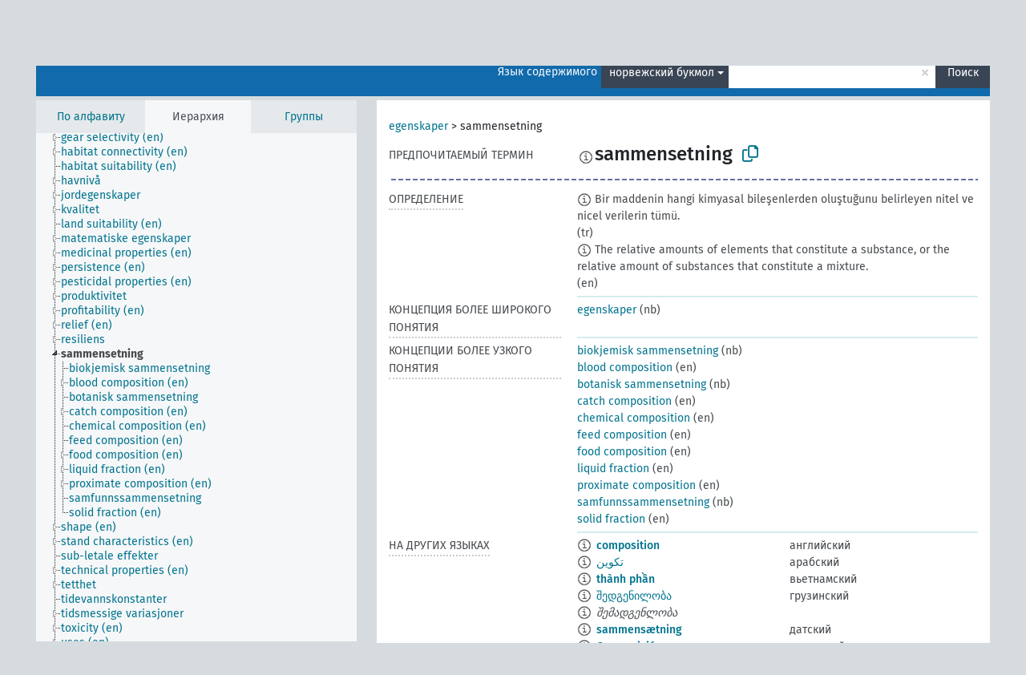

--- FILE ---
content_type: text/html; charset=UTF-8
request_url: https://agrovoc.fao.org/browse/agrovoc/ru/page/?clang=nb&uri=c_331025
body_size: 12823
content:
<!DOCTYPE html>
<html dir="ltr" lang="ru" prefix="og: https://ogp.me/ns#">
<head>
<base href="https://agrovoc.fao.org/browse/">
<link rel="shortcut icon" href="favicon.ico">
<meta http-equiv="X-UA-Compatible" content="IE=Edge">
<meta http-equiv="Content-Type" content="text/html; charset=UTF-8">
<meta name="viewport" content="width=device-width, initial-scale=1.0">
<meta name="format-detection" content="telephone=no">
<meta name="generator" content="Skosmos 2.18">
<meta name="title" content="sammensetning - Agrovoc - AGROVOC">
<meta property="og:title" content="sammensetning - Agrovoc - AGROVOC">
<meta name="description" content="Concept sammensetning in vocabulary ">
<meta property="og:description" content="Concept sammensetning in vocabulary ">
<link rel="canonical" href="https://agrovoc.fao.org/browse/agrovoc/ru/page/c_331025?clang=nb">
<meta property="og:url" content="https://agrovoc.fao.org/browse/agrovoc/ru/page/c_331025?clang=nb">
<meta property="og:type" content="website">
<meta property="og:site_name" content="AGROVOC">
<link href="vendor/twbs/bootstrap/dist/css/bootstrap.min.css" media="screen, print" rel="stylesheet" type="text/css">
<link href="vendor/vakata/jstree/dist/themes/default/style.min.css" media="screen, print" rel="stylesheet" type="text/css">
<link href="vendor/davidstutz/bootstrap-multiselect/dist/css/bootstrap-multiselect.min.css" media="screen, print" rel="stylesheet" type="text/css">
<link href="resource/css/fira.css" media="screen, print" rel="stylesheet" type="text/css">
<link href="resource/fontawesome/css/fontawesome.css" media="screen, print" rel="stylesheet" type="text/css">
<link href="resource/fontawesome/css/regular.css" media="screen, print" rel="stylesheet" type="text/css">
<link href="resource/fontawesome/css/solid.css" media="screen, print" rel="stylesheet" type="text/css">
<link href="resource/css/styles.css" media="screen, print" rel="stylesheet" type="text/css">
<link href="resource/css/fao.css" media="screen, print" rel="stylesheet" type="text/css">

<title>sammensetning - Agrovoc - AGROVOC</title>
</head>
<body class="vocab-agrovoc">
  <noscript>
    <strong>We're sorry but Skosmos doesn't work properly without JavaScript enabled. Please enable it to continue.</strong>
  </noscript>
  <a id="skiptocontent" href="agrovoc/ru/page/?clang=nb&amp;uri=c_331025#maincontent">Перейти к основному содержанию</a>
  <div class="topbar-container topbar-white">
    <div class="topbar topbar-white">
      <div id="topbar-service-helper">
<a  class="service-ru" href="ru/?clang=nb"><h1 id="service-name">Skosmos</h1></a>
</div>
<div id="topbar-language-navigation">
<div id="language" class="dropdown"><span class="navigation-font">|</span>
  <span class="navigation-font">Язык интерфейса:</span>
  <button type="button" class="btn btn-default dropdown-toggle navigation-font" data-bs-toggle="dropdown">русский<span class="caret"></span></button>
  <ul class="dropdown-menu dropdown-menu-end">
      <li><a class="dropdown-item" id="language-ar" class="versal" href="agrovoc/ar/page/?clang=nb&amp;uri=c_331025"> العربية</a></li>
        <li><a class="dropdown-item" id="language-en" class="versal" href="agrovoc/en/page/?clang=nb&amp;uri=c_331025"> English</a></li>
        <li><a class="dropdown-item" id="language-es" class="versal" href="agrovoc/es/page/?clang=nb&amp;uri=c_331025"> español</a></li>
        <li><a class="dropdown-item" id="language-fr" class="versal" href="agrovoc/fr/page/?clang=nb&amp;uri=c_331025"> français</a></li>
            <li><a class="dropdown-item" id="language-zh" class="versal" href="agrovoc/zh/page/?clang=nb&amp;uri=c_331025"> 中文</a></li>
      </ul>
</div>
<div id="navigation">
          <a href="http://www.fao.org/agrovoc/" class="navigation-font"> АГРОВОК </a>
     <a href="ru/about?clang=nb" id="navi2" class="navigation-font">
  О проекте  </a>
  <a href="agrovoc/ru/feedback?clang=nb" id="navi3" class="navigation-font">
  Обратная связь  </a>
  <span class="skosmos-tooltip-wrapper skosmos-tooltip t-bottom" id="navi4" tabindex="0" data-title="Наведите указатель мышки на текст с пунктирным подчеркиванием, чтобы увидеть информацию о свойстве. &#xa; &#xa; Для сокращения поиска, пожалуйста, используйте символ * как в *животное или *патент*. В конце поисковых слов, поиск будет сокращён автоматически, даже если символ сокращения не введён вручную: таким образом, кот выдаст те же результаты, что и кот*.">
    <span class="navigation-font">Помощь</span>
  </span>
</div>
</div>

<!-- top-bar ENDS HERE -->

    </div>
  </div>
    <div class="headerbar">
    <div class="header-row"><div class="headerbar-coloured"></div><div class="header-left">
  <h1><a href="agrovoc/ru/?clang=nb"></a></h1>
</div>
<div class="header-float">
      <h2 class="sr-only">Поиск по словарю</h2>
    <div class="search-vocab-text"><p>Язык содержимого</p></div>
    <form class="navbar-form" role="search" name="text-search" action="agrovoc/ru/search">
    <input style="display: none" name="clang" value="nb" id="lang-input">
    <div class="input-group">
      <div class="input-group-btn">
        <label class="sr-only" for="lang-dropdown-toggle">Язык содержимого и поиска</label>
        <button type="button" class="btn btn-default dropdown-toggle" data-bs-toggle="dropdown" aria-expanded="false" id="lang-dropdown-toggle">норвежский букмол<span class="caret"></span></button>
        <ul class="dropdown-menu" aria-labelledby="lang-dropdown-toggle">
                            <li><a class="dropdown-item" href="agrovoc/ru/page/c_331025?clang=en" class="lang-button" hreflang="en">английский</a></li>
                    <li><a class="dropdown-item" href="agrovoc/ru/page/c_331025?clang=ar" class="lang-button" hreflang="ar">арабский</a></li>
                    <li><a class="dropdown-item" href="agrovoc/ru/page/c_331025?clang=be" class="lang-button" hreflang="be">белорусский</a></li>
                    <li><a class="dropdown-item" href="agrovoc/ru/page/c_331025?clang=my" class="lang-button" hreflang="my">бирманский</a></li>
                    <li><a class="dropdown-item" href="agrovoc/ru/page/c_331025?clang=hu" class="lang-button" hreflang="hu">венгерский</a></li>
                    <li><a class="dropdown-item" href="agrovoc/ru/page/c_331025?clang=vi" class="lang-button" hreflang="vi">вьетнамский</a></li>
                    <li><a class="dropdown-item" href="agrovoc/ru/page/c_331025?clang=el" class="lang-button" hreflang="el">греческий</a></li>
                    <li><a class="dropdown-item" href="agrovoc/ru/page/c_331025?clang=ka" class="lang-button" hreflang="ka">грузинский</a></li>
                    <li><a class="dropdown-item" href="agrovoc/ru/page/c_331025?clang=da" class="lang-button" hreflang="da">датский</a></li>
                    <li><a class="dropdown-item" href="agrovoc/ru/page/c_331025?clang=es" class="lang-button" hreflang="es">испанский</a></li>
                    <li><a class="dropdown-item" href="agrovoc/ru/page/c_331025?clang=it" class="lang-button" hreflang="it">итальянский</a></li>
                    <li><a class="dropdown-item" href="agrovoc/ru/page/c_331025?clang=ca" class="lang-button" hreflang="ca">каталанский</a></li>
                    <li><a class="dropdown-item" href="agrovoc/ru/page/c_331025?clang=zh" class="lang-button" hreflang="zh">китайский</a></li>
                    <li><a class="dropdown-item" href="agrovoc/ru/page/c_331025?clang=ko" class="lang-button" hreflang="ko">корейский</a></li>
                    <li><a class="dropdown-item" href="agrovoc/ru/page/c_331025?clang=km" class="lang-button" hreflang="km">кхмерский</a></li>
                    <li><a class="dropdown-item" href="agrovoc/ru/page/c_331025?clang=lo" class="lang-button" hreflang="lo">лаосский</a></li>
                    <li><a class="dropdown-item" href="agrovoc/ru/page/c_331025?clang=la" class="lang-button" hreflang="la">латинский</a></li>
                    <li><a class="dropdown-item" href="agrovoc/ru/page/c_331025?clang=ms" class="lang-button" hreflang="ms">малайский</a></li>
                    <li><a class="dropdown-item" href="agrovoc/ru/page/c_331025?clang=de" class="lang-button" hreflang="de">немецкий</a></li>
                    <li><a class="dropdown-item" href="agrovoc/ru/page/c_331025?clang=nl" class="lang-button" hreflang="nl">нидерландский</a></li>
                    <li><a class="dropdown-item" href="agrovoc/ru/page/c_331025?clang=nb" class="lang-button" hreflang="nb">норвежский букмол</a></li>
                    <li><a class="dropdown-item" href="agrovoc/ru/page/c_331025?clang=nn" class="lang-button" hreflang="nn">нюнорск</a></li>
                    <li><a class="dropdown-item" href="agrovoc/ru/page/c_331025?clang=fa" class="lang-button" hreflang="fa">персидский</a></li>
                    <li><a class="dropdown-item" href="agrovoc/ru/page/c_331025?clang=pl" class="lang-button" hreflang="pl">польский</a></li>
                    <li><a class="dropdown-item" href="agrovoc/ru/page/c_331025?clang=pt" class="lang-button" hreflang="pt">португальский</a></li>
                    <li><a class="dropdown-item" href="agrovoc/ru/page/c_331025?clang=pt-BR" class="lang-button" hreflang="pt-BR">португальский (Бразилия)</a></li>
                    <li><a class="dropdown-item" href="agrovoc/ru/page/c_331025?clang=ro" class="lang-button" hreflang="ro">румынский</a></li>
                    <li><a class="dropdown-item" href="agrovoc/ru/page/c_331025" class="lang-button" hreflang="ru">русский</a></li>
                    <li><a class="dropdown-item" href="agrovoc/ru/page/c_331025?clang=sr" class="lang-button" hreflang="sr">сербский</a></li>
                    <li><a class="dropdown-item" href="agrovoc/ru/page/c_331025?clang=sk" class="lang-button" hreflang="sk">словацкий</a></li>
                    <li><a class="dropdown-item" href="agrovoc/ru/page/c_331025?clang=sw" class="lang-button" hreflang="sw">суахили</a></li>
                    <li><a class="dropdown-item" href="agrovoc/ru/page/c_331025?clang=th" class="lang-button" hreflang="th">тайский</a></li>
                    <li><a class="dropdown-item" href="agrovoc/ru/page/c_331025?clang=te" class="lang-button" hreflang="te">телугу</a></li>
                    <li><a class="dropdown-item" href="agrovoc/ru/page/c_331025?clang=tr" class="lang-button" hreflang="tr">турецкий</a></li>
                    <li><a class="dropdown-item" href="agrovoc/ru/page/c_331025?clang=uk" class="lang-button" hreflang="uk">украинский</a></li>
                    <li><a class="dropdown-item" href="agrovoc/ru/page/c_331025?clang=fi" class="lang-button" hreflang="fi">финский</a></li>
                    <li><a class="dropdown-item" href="agrovoc/ru/page/c_331025?clang=fr" class="lang-button" hreflang="fr">французский</a></li>
                    <li><a class="dropdown-item" href="agrovoc/ru/page/c_331025?clang=hi" class="lang-button" hreflang="hi">хинди</a></li>
                    <li><a class="dropdown-item" href="agrovoc/ru/page/c_331025?clang=cs" class="lang-button" hreflang="cs">чешский</a></li>
                    <li><a class="dropdown-item" href="agrovoc/ru/page/c_331025?clang=sv" class="lang-button" hreflang="sv">шведский</a></li>
                    <li><a class="dropdown-item" href="agrovoc/ru/page/c_331025?clang=et" class="lang-button" hreflang="et">эстонский</a></li>
                    <li><a class="dropdown-item" href="agrovoc/ru/page/c_331025?clang=ja" class="lang-button" hreflang="ja">японский</a></li>
                            <li>
            <a class="dropdown-item" href="agrovoc/ru/page/c_331025?clang=nb&amp;anylang=on"
              class="lang-button" id="lang-button-all">Любой язык</a>
            <input name="anylang" type="checkbox">
          </li>
        </ul>
      </div><!-- /btn-group -->
      <label class="sr-only" for="search-field">Введите термин для поиска</label>
      <input id="search-field" type="text" class="form-control" name="q" value="">
      <div class="input-group-btn">
        <label class="sr-only" for="search-all-button">Найти</label>
        <button id="search-all-button" type="submit" class="btn btn-primary">Поиск</button>
      </div>
    </div>
      </form>
</div>
</div>  </div>
    <div class="main-container">
        <div id="sidebar">
          <div class="sidebar-buttons">
                <h2 class="sr-only">Список на боковой панели: составить список и просмотреть содержимое словаря по критерию</h2>
        <ul class="nav nav-tabs">
                                      <h3 class="sr-only">Показать словарные концепции по алфавиту</h3>
                    <li id="alpha" class="nav-item"><a class="nav-link" href="agrovoc/ru/index?clang=nb">По алфавиту</a></li>
                                                  <h3 class="sr-only">Показать словарные концепции по иерархии</h3>
                    <li id="hierarchy" class="nav-item">
            <a class="nav-link active" href="#" id="hier-trigger"
                        >Иерархия            </a>
          </li>
                              <h3 class="sr-only">Показать словарные концепции и группы по иерархии</h3>
          <li id="groups" class="nav-item"><a class="nav-link" href="agrovoc/ru/groups?clang=nb">Группы</a></li>
                                      </ul>
      </div>
      
            <h4 class="sr-only">Словарные концепции по алфавиту</h4>
            <div class="sidebar-grey  concept-hierarchy">
        <div id="alphabetical-menu">
                  </div>
              </div>
        </div>
    
            <main id="maincontent" tabindex="-1">
            <div class="content">
        <div id="content-top"></div>
                     <h2 class="sr-only">Информация о концепции</h2>
            <div class="concept-info">
      <div class="concept-main">
              <div class="row">
                                      <div class="crumb-path">
                        <a class="propertyvalue bread-crumb" href="agrovoc/ru/page/c_49874?clang=nb">egenskaper</a><span class="bread-crumb"> > </span>
                                                <span class="bread-crumb propertylabel-pink">sammensetning</span>
                                                </div>
                          </div>
            <div class="row property prop-preflabel"><div class="property-label property-label-pref"><h3 class="versal">
                                      Предпочитаемый термин
                      </h3></div><div class="property-value-column"><span class="reified-property-value xl-pref-label tooltip-html"><img src="resource/pics/about.png"><div class="reified-tooltip tooltip-html-content"><p><span class="tooltip-prop">void:inDataset</span>:
                <span class="versal">http://aims.fao.org/aos/agrovoc/void.ttl#Agrovoc</span></p><p><span class="tooltip-prop">Создано</span>:
                <span class="versal">2024-06-18T16:41:54</span></p><p><span class="tooltip-prop">skos:notation</span>:
                <span class="versal">331025</span></p></div></span><span class="prefLabel" id="pref-label">sammensetning</span>
                &nbsp;
        <button type="button" data-bs-toggle="tooltip" data-bs-placement="button" title="Copy to clipboard" class="btn btn-default btn-xs copy-clipboard" for="#pref-label"><span class="fa-regular fa-copy"></span></button></div><div class="col-md-12"><div class="preflabel-spacer"></div></div></div>
                       <div class="row property prop-skos_definition">
          <div class="property-label">
            <h3 class="versal               property-click skosmos-tooltip-wrapper skosmos-tooltip t-top" data-title="Полное объяснение предполагаемого значения концепции
              ">
                              Определение
                          </h3>
          </div>
          <div class="property-value-column"><div class="property-value-wrapper">
                <ul>
                     <li>
                                                                            <span class="versal reified-property-value tooltip-html">
                  <img alt="Information" src="resource/pics/about.png"> Bir maddenin hangi kimyasal bileşenlerden oluştuğunu belirleyen nitel ve nicel verilerin tümü.
                  <div class="reified-tooltip tooltip-html-content"><p><span class="tooltip-prop">Источник</span>: <a href="http://terim.tuba.gov.tr/">http://terim.tuba.gov.tr/</a></p><p><span class="tooltip-prop">Создано</span>: <a href="">12/6/23</a></p></div>
                </span>
                                                <span class="versal"> (tr)</span>                                                      </li>
                     <li>
                                                                            <span class="versal reified-property-value tooltip-html">
                  <img alt="Information" src="resource/pics/about.png"> The relative amounts of elements that constitute a substance, or the relative amount of substances that constitute a mixture.
                  <div class="reified-tooltip tooltip-html-content"><p><span class="tooltip-prop">Создано</span>: <a href="">7/21/25</a></p></div>
                </span>
                                                <span class="versal"> (en)</span>                                                      </li>
                </ul>
                </div></div></div>
                               <div class="row property prop-skos_broader">
          <div class="property-label">
            <h3 class="versal               property-click skosmos-tooltip-wrapper skosmos-tooltip t-top" data-title="Концепция более широкого понятия
              ">
                              Концепция более широкого понятия
                          </h3>
          </div>
          <div class="property-value-column"><div class="property-value-wrapper">
                <ul>
                     <li>
                                                                               <a href="agrovoc/ru/page/c_49874?clang=nb"> egenskaper</a>
                                                <span class="versal"> (nb)</span>                                                      </li>
                </ul>
                </div></div></div>
                               <div class="row property prop-skos_narrower">
          <div class="property-label">
            <h3 class="versal               property-click skosmos-tooltip-wrapper skosmos-tooltip t-top" data-title="Концепции более узкого понятия.
              ">
                              Концепции более узкого понятия
                          </h3>
          </div>
          <div class="property-value-column"><div class="property-value-wrapper">
                <ul>
                     <li>
                                                                               <a href="agrovoc/ru/page/c_325cb76a?clang=nb"> biokjemisk sammensetning</a>
                                                <span class="versal"> (nb)</span>                                                      </li>
                     <li>
                                                                               <a href="agrovoc/ru/page/c_963?clang=nb"> blood composition</a>
                                                <span class="versal"> (en)</span>                                                      </li>
                     <li>
                                                                               <a href="agrovoc/ru/page/c_15945?clang=nb"> botanisk sammensetning</a>
                                                <span class="versal"> (nb)</span>                                                      </li>
                     <li>
                                                                               <a href="agrovoc/ru/page/c_1384?clang=nb"> catch composition</a>
                                                <span class="versal"> (en)</span>                                                      </li>
                     <li>
                                                                               <a href="agrovoc/ru/page/c_1794?clang=nb"> chemical composition</a>
                                                <span class="versal"> (en)</span>                                                      </li>
                     <li>
                                                                               <a href="agrovoc/ru/page/c_10770?clang=nb"> feed composition</a>
                                                <span class="versal"> (en)</span>                                                      </li>
                     <li>
                                                                               <a href="agrovoc/ru/page/c_10961?clang=nb"> food composition</a>
                                                <span class="versal"> (en)</span>                                                      </li>
                     <li>
                                                                               <a href="agrovoc/ru/page/c_e4e6afd3?clang=nb"> liquid fraction</a>
                                                <span class="versal"> (en)</span>                                                      </li>
                     <li>
                                                                               <a href="agrovoc/ru/page/c_32803?clang=nb"> proximate composition</a>
                                                <span class="versal"> (en)</span>                                                      </li>
                     <li>
                                                                               <a href="agrovoc/ru/page/c_2f440fe8?clang=nb"> samfunnssammensetning</a>
                                                <span class="versal"> (nb)</span>                                                      </li>
                     <li>
                                                                               <a href="agrovoc/ru/page/c_0de33285?clang=nb"> solid fraction</a>
                                                <span class="versal"> (en)</span>                                                      </li>
                </ul>
                </div></div></div>
                                <div class="row property prop-other-languages">
        <div class="property-label"><h3 class="versal property-click skosmos-tooltip-wrapper skosmos-tooltip t-top" data-title="Термины для концепции на других языках." >На других языках</h3></div>
        <div class="property-value-column">
          <div class="property-value-wrapper">
            <ul>
                                          <li class="row other-languages first-of-language">
                <div class="col-6 versal versal-pref">
                                    <span class="reified-property-value xl-label tooltip-html">
                    <img alt="Information" src="resource/pics/about.png">
                    <div class="reified-tooltip tooltip-html-content">
                                                              <p><span class="tooltip-prop">void:inDataset</span>:
                        <span class="versal">http://aims.fao.org/aos/agrovoc/void.ttl#Agrovoc</span>
                      </p>
                                                                                  <p><span class="tooltip-prop">Создано</span>:
                        <span class="versal">2008-12-04T00:00:00Z</span>
                      </p>
                                                                                  <p><span class="tooltip-prop">skos:notation</span>:
                        <span class="versal">331025</span>
                      </p>
                                                            </div>
                  </span>
                                                      <a href='agrovoc/ru/page/c_331025?clang=en' hreflang='en'>composition</a>
                                  </div>
                <div class="col-6 versal"><p>английский</p></div>
              </li>
                                                        <li class="row other-languages first-of-language">
                <div class="col-6 versal versal-pref">
                                    <span class="reified-property-value xl-label tooltip-html">
                    <img alt="Information" src="resource/pics/about.png">
                    <div class="reified-tooltip tooltip-html-content">
                                                              <p><span class="tooltip-prop">void:inDataset</span>:
                        <span class="versal">http://aims.fao.org/aos/agrovoc/void.ttl#Agrovoc</span>
                      </p>
                                                                                  <p><span class="tooltip-prop">Создано</span>:
                        <span class="versal">2021-09-21T11:56:42Z</span>
                      </p>
                                                                                  <p><span class="tooltip-prop">skos:notation</span>:
                        <span class="versal">331025</span>
                      </p>
                                                            </div>
                  </span>
                                                      <a href='agrovoc/ru/page/c_331025?clang=ar' hreflang='ar'>تكوين</a>
                                  </div>
                <div class="col-6 versal"><p>арабский</p></div>
              </li>
                                                        <li class="row other-languages first-of-language">
                <div class="col-6 versal versal-pref">
                                    <span class="reified-property-value xl-label tooltip-html">
                    <img alt="Information" src="resource/pics/about.png">
                    <div class="reified-tooltip tooltip-html-content">
                                                              <p><span class="tooltip-prop">void:inDataset</span>:
                        <span class="versal">http://aims.fao.org/aos/agrovoc/void.ttl#Agrovoc</span>
                      </p>
                                                                                  <p><span class="tooltip-prop">Создано</span>:
                        <span class="versal">2024-01-31T12:23:42Z</span>
                      </p>
                                                                                  <p><span class="tooltip-prop">skos:notation</span>:
                        <span class="versal">331025</span>
                      </p>
                                                            </div>
                  </span>
                                                      <a href='agrovoc/ru/page/c_331025?clang=vi' hreflang='vi'>thành phần</a>
                                  </div>
                <div class="col-6 versal"><p>вьетнамский</p></div>
              </li>
                                                        <li class="row other-languages first-of-language">
                <div class="col-6 versal versal-pref">
                                    <span class="reified-property-value xl-label tooltip-html">
                    <img alt="Information" src="resource/pics/about.png">
                    <div class="reified-tooltip tooltip-html-content">
                                                              <p><span class="tooltip-prop">void:inDataset</span>:
                        <span class="versal">http://aims.fao.org/aos/agrovoc/void.ttl#Agrovoc</span>
                      </p>
                                                                                  <p><span class="tooltip-prop">Создано</span>:
                        <span class="versal">2024-02-26T20:47:37</span>
                      </p>
                                                                                  <p><span class="tooltip-prop">skos:notation</span>:
                        <span class="versal">331025</span>
                      </p>
                                                            </div>
                  </span>
                                                      <a href='agrovoc/ru/page/c_331025?clang=ka' hreflang='ka'>შედგენილობა</a>
                                  </div>
                <div class="col-6 versal"><p>грузинский</p></div>
              </li>
                            <li class="row other-languages">
                <div class="col-6 versal replaced">
                                    <span class="reified-property-value xl-label tooltip-html">
                    <img alt="Information" src="resource/pics/about.png">
                    <div class="reified-tooltip tooltip-html-content">
                                                              <p><span class="tooltip-prop">void:inDataset</span>:
                        <span class="versal">http://aims.fao.org/aos/agrovoc/void.ttl#Agrovoc</span>
                      </p>
                                                                                  <p><span class="tooltip-prop">Создано</span>:
                        <span class="versal">2020-03-04T08:11:19.928+01:00</span>
                      </p>
                                                                                  <p><span class="tooltip-prop">skos:notation</span>:
                        <span class="versal">d428364b</span>
                      </p>
                                                            </div>
                  </span>
                                    შემადგენლობა
                                  </div>
                <div class="col-6 versal"></div>
              </li>
                                                        <li class="row other-languages first-of-language">
                <div class="col-6 versal versal-pref">
                                    <span class="reified-property-value xl-label tooltip-html">
                    <img alt="Information" src="resource/pics/about.png">
                    <div class="reified-tooltip tooltip-html-content">
                                                              <p><span class="tooltip-prop">void:inDataset</span>:
                        <span class="versal">http://aims.fao.org/aos/agrovoc/void.ttl#Agrovoc</span>
                      </p>
                                                                                  <p><span class="tooltip-prop">Создано</span>:
                        <span class="versal">2024-06-18T16:41:54</span>
                      </p>
                                                                                  <p><span class="tooltip-prop">skos:notation</span>:
                        <span class="versal">331025</span>
                      </p>
                                                            </div>
                  </span>
                                                      <a href='agrovoc/ru/page/c_331025?clang=da' hreflang='da'>sammensætning</a>
                                  </div>
                <div class="col-6 versal"><p>датский</p></div>
              </li>
                                                        <li class="row other-languages first-of-language">
                <div class="col-6 versal versal-pref">
                                    <span class="reified-property-value xl-label tooltip-html">
                    <img alt="Information" src="resource/pics/about.png">
                    <div class="reified-tooltip tooltip-html-content">
                                                              <p><span class="tooltip-prop">void:inDataset</span>:
                        <span class="versal">http://aims.fao.org/aos/agrovoc/void.ttl#Agrovoc</span>
                      </p>
                                                                                  <p><span class="tooltip-prop">Создано</span>:
                        <span class="versal">2022-11-25T11:26:39</span>
                      </p>
                                                                                  <p><span class="tooltip-prop">skos:notation</span>:
                        <span class="versal">331025</span>
                      </p>
                                                            </div>
                  </span>
                                                      <a href='agrovoc/ru/page/c_331025?clang=es' hreflang='es'>Composición</a>
                                  </div>
                <div class="col-6 versal"><p>испанский</p></div>
              </li>
                                                        <li class="row other-languages first-of-language">
                <div class="col-6 versal versal-pref">
                                    <span class="reified-property-value xl-label tooltip-html">
                    <img alt="Information" src="resource/pics/about.png">
                    <div class="reified-tooltip tooltip-html-content">
                                                              <p><span class="tooltip-prop">void:inDataset</span>:
                        <span class="versal">http://aims.fao.org/aos/agrovoc/void.ttl#Agrovoc</span>
                      </p>
                                                                                  <p><span class="tooltip-prop">Создано</span>:
                        <span class="versal">2012-02-17T16:21:36Z</span>
                      </p>
                                                                                  <p><span class="tooltip-prop">Последнее изменение</span>:
                        <span class="versal">2012-06-04T22:13:54Z</span>
                      </p>
                                                                                  <p><span class="tooltip-prop">skos:notation</span>:
                        <span class="versal">331025</span>
                      </p>
                                                            </div>
                  </span>
                                                      <a href='agrovoc/ru/page/c_331025?clang=it' hreflang='it'>Composizione</a>
                                  </div>
                <div class="col-6 versal"><p>итальянский</p></div>
              </li>
                                                        <li class="row other-languages first-of-language">
                <div class="col-6 versal versal-pref">
                                    <span class="reified-property-value xl-label tooltip-html">
                    <img alt="Information" src="resource/pics/about.png">
                    <div class="reified-tooltip tooltip-html-content">
                                                              <p><span class="tooltip-prop">void:inDataset</span>:
                        <span class="versal">http://aims.fao.org/aos/agrovoc/void.ttl#Agrovoc</span>
                      </p>
                                                                                  <p><span class="tooltip-prop">Создано</span>:
                        <span class="versal">2023-06-28T16:11:42Z</span>
                      </p>
                                                                                  <p><span class="tooltip-prop">skos:notation</span>:
                        <span class="versal">331025</span>
                      </p>
                                                            </div>
                  </span>
                                                      <a href='agrovoc/ru/page/c_331025?clang=zh' hreflang='zh'>组成</a>
                                  </div>
                <div class="col-6 versal"><p>китайский</p></div>
              </li>
                                                        <li class="row other-languages first-of-language">
                <div class="col-6 versal versal-pref">
                                    <span class="reified-property-value xl-label tooltip-html">
                    <img alt="Information" src="resource/pics/about.png">
                    <div class="reified-tooltip tooltip-html-content">
                                                              <p><span class="tooltip-prop">void:inDataset</span>:
                        <span class="versal">http://aims.fao.org/aos/agrovoc/void.ttl#Agrovoc</span>
                      </p>
                                                                                  <p><span class="tooltip-prop">Создано</span>:
                        <span class="versal">2009-12-02T00:00:00Z</span>
                      </p>
                                                                                  <p><span class="tooltip-prop">skos:notation</span>:
                        <span class="versal">331025</span>
                      </p>
                                                            </div>
                  </span>
                                                      <a href='agrovoc/ru/page/c_331025?clang=ko' hreflang='ko'>조성</a>
                                  </div>
                <div class="col-6 versal"><p>корейский</p></div>
              </li>
                                                        <li class="row other-languages first-of-language">
                <div class="col-6 versal versal-pref">
                                    <span class="reified-property-value xl-label tooltip-html">
                    <img alt="Information" src="resource/pics/about.png">
                    <div class="reified-tooltip tooltip-html-content">
                                                              <p><span class="tooltip-prop">void:inDataset</span>:
                        <span class="versal">http://aims.fao.org/aos/agrovoc/void.ttl#Agrovoc</span>
                      </p>
                                                                                  <p><span class="tooltip-prop">Создано</span>:
                        <span class="versal">2012-02-17T16:21:21Z</span>
                      </p>
                                                                                  <p><span class="tooltip-prop">Последнее изменение</span>:
                        <span class="versal">2012-06-04T22:13:54Z</span>
                      </p>
                                                                                  <p><span class="tooltip-prop">skos:notation</span>:
                        <span class="versal">331025</span>
                      </p>
                                                            </div>
                  </span>
                                                      <a href='agrovoc/ru/page/c_331025?clang=de' hreflang='de'>Zusammensetzung</a>
                                  </div>
                <div class="col-6 versal"><p>немецкий</p></div>
              </li>
                                                        <li class="row other-languages first-of-language">
                <div class="col-6 versal versal-pref">
                                    <span class="reified-property-value xl-label tooltip-html">
                    <img alt="Information" src="resource/pics/about.png">
                    <div class="reified-tooltip tooltip-html-content">
                                                              <p><span class="tooltip-prop">void:inDataset</span>:
                        <span class="versal">http://aims.fao.org/aos/agrovoc/void.ttl#Agrovoc</span>
                      </p>
                                                                                  <p><span class="tooltip-prop">Создано</span>:
                        <span class="versal">2024-06-18T16:41:54</span>
                      </p>
                                                                                  <p><span class="tooltip-prop">skos:notation</span>:
                        <span class="versal">331025</span>
                      </p>
                                                            </div>
                  </span>
                                                      <a href='agrovoc/ru/page/c_331025?clang=nn' hreflang='nn'>samansetning</a>
                                  </div>
                <div class="col-6 versal"><p>нюнорск</p></div>
              </li>
                                                        <li class="row other-languages first-of-language">
                <div class="col-6 versal versal-pref">
                                    <span class="reified-property-value xl-label tooltip-html">
                    <img alt="Information" src="resource/pics/about.png">
                    <div class="reified-tooltip tooltip-html-content">
                                                              <p><span class="tooltip-prop">void:inDataset</span>:
                        <span class="versal">http://aims.fao.org/aos/agrovoc/void.ttl#Agrovoc</span>
                      </p>
                                                                                  <p><span class="tooltip-prop">Создано</span>:
                        <span class="versal">2022-05-11T12:25:58</span>
                      </p>
                                                                                  <p><span class="tooltip-prop">skos:notation</span>:
                        <span class="versal">331025</span>
                      </p>
                                                            </div>
                  </span>
                                                      <a href='agrovoc/ru/page/c_331025?clang=ro' hreflang='ro'>compoziție</a>
                                  </div>
                <div class="col-6 versal"><p>румынский</p></div>
              </li>
                                                        <li class="row other-languages first-of-language">
                <div class="col-6 versal versal-pref">
                                    <span class="reified-property-value xl-label tooltip-html">
                    <img alt="Information" src="resource/pics/about.png">
                    <div class="reified-tooltip tooltip-html-content">
                                                              <p><span class="tooltip-prop">void:inDataset</span>:
                        <span class="versal">http://aims.fao.org/aos/agrovoc/void.ttl#Agrovoc</span>
                      </p>
                                                                                  <p><span class="tooltip-prop">Создано</span>:
                        <span class="versal">2019-02-21T15:52:30.195+01:00</span>
                      </p>
                                                                                  <p><span class="tooltip-prop">skos:notation</span>:
                        <span class="versal">331025</span>
                      </p>
                                                            </div>
                  </span>
                                                      <a href='agrovoc/ru/page/c_331025' hreflang='ru'>состав</a>
                                  </div>
                <div class="col-6 versal"><p>русский</p></div>
              </li>
                                                        <li class="row other-languages first-of-language">
                <div class="col-6 versal versal-pref">
                                    <span class="reified-property-value xl-label tooltip-html">
                    <img alt="Information" src="resource/pics/about.png">
                    <div class="reified-tooltip tooltip-html-content">
                                                              <p><span class="tooltip-prop">void:inDataset</span>:
                        <span class="versal">http://aims.fao.org/aos/agrovoc/void.ttl#Agrovoc</span>
                      </p>
                                                                                  <p><span class="tooltip-prop">Создано</span>:
                        <span class="versal">2020-04-16T12:58:13.293+02:00</span>
                      </p>
                                                                                  <p><span class="tooltip-prop">skos:notation</span>:
                        <span class="versal">331025</span>
                      </p>
                                                            </div>
                  </span>
                                                      <a href='agrovoc/ru/page/c_331025?clang=sr' hreflang='sr'>састав</a>
                                  </div>
                <div class="col-6 versal"><p>сербский</p></div>
              </li>
                                                        <li class="row other-languages first-of-language">
                <div class="col-6 versal versal-pref">
                                    <span class="reified-property-value xl-label tooltip-html">
                    <img alt="Information" src="resource/pics/about.png">
                    <div class="reified-tooltip tooltip-html-content">
                                                              <p><span class="tooltip-prop">void:inDataset</span>:
                        <span class="versal">http://aims.fao.org/aos/agrovoc/void.ttl#Agrovoc</span>
                      </p>
                                                                                  <p><span class="tooltip-prop">Создано</span>:
                        <span class="versal">2022-05-26T10:42:42Z</span>
                      </p>
                                                                                  <p><span class="tooltip-prop">skos:notation</span>:
                        <span class="versal">331025</span>
                      </p>
                                                            </div>
                  </span>
                                                      <a href='agrovoc/ru/page/c_331025?clang=sw' hreflang='sw'>utungaji</a>
                                  </div>
                <div class="col-6 versal"><p>суахили</p></div>
              </li>
                            <li class="row other-languages">
                <div class="col-6 versal replaced">
                                    <span class="reified-property-value xl-label tooltip-html">
                    <img alt="Information" src="resource/pics/about.png">
                    <div class="reified-tooltip tooltip-html-content">
                                                              <p><span class="tooltip-prop">void:inDataset</span>:
                        <span class="versal">http://aims.fao.org/aos/agrovoc/void.ttl#Agrovoc</span>
                      </p>
                                                                                  <p><span class="tooltip-prop">Создано</span>:
                        <span class="versal">2022-05-26T10:42:42Z</span>
                      </p>
                                                                                  <p><span class="tooltip-prop">skos:notation</span>:
                        <span class="versal">a2bb68a8</span>
                      </p>
                                                            </div>
                  </span>
                                    fanyiza
                                  </div>
                <div class="col-6 versal"></div>
              </li>
                            <li class="row other-languages">
                <div class="col-6 versal replaced">
                                    <span class="reified-property-value xl-label tooltip-html">
                    <img alt="Information" src="resource/pics/about.png">
                    <div class="reified-tooltip tooltip-html-content">
                                                              <p><span class="tooltip-prop">void:inDataset</span>:
                        <span class="versal">http://aims.fao.org/aos/agrovoc/void.ttl#Agrovoc</span>
                      </p>
                                                                                  <p><span class="tooltip-prop">Создано</span>:
                        <span class="versal">2022-05-26T10:42:42Z</span>
                      </p>
                                                                                  <p><span class="tooltip-prop">skos:notation</span>:
                        <span class="versal">adf212a7</span>
                      </p>
                                                            </div>
                  </span>
                                    tengeneza
                                  </div>
                <div class="col-6 versal"></div>
              </li>
                                                        <li class="row other-languages first-of-language">
                <div class="col-6 versal versal-pref">
                                    <span class="reified-property-value xl-label tooltip-html">
                    <img alt="Information" src="resource/pics/about.png">
                    <div class="reified-tooltip tooltip-html-content">
                                                              <p><span class="tooltip-prop">void:inDataset</span>:
                        <span class="versal">http://aims.fao.org/aos/agrovoc/void.ttl#Agrovoc</span>
                      </p>
                                                                                  <p><span class="tooltip-prop">Создано</span>:
                        <span class="versal">2012-05-02T15:41:03Z</span>
                      </p>
                                                                                  <p><span class="tooltip-prop">Последнее изменение</span>:
                        <span class="versal">2013-08-27T17:39:51Z</span>
                      </p>
                                                                                  <p><span class="tooltip-prop">skos:notation</span>:
                        <span class="versal">331025</span>
                      </p>
                                                            </div>
                  </span>
                                                      <a href='agrovoc/ru/page/c_331025?clang=tr' hreflang='tr'>bileşim</a>
                                  </div>
                <div class="col-6 versal"><p>турецкий</p></div>
              </li>
                                                        <li class="row other-languages first-of-language">
                <div class="col-6 versal versal-pref">
                                    <span class="reified-property-value xl-label tooltip-html">
                    <img alt="Information" src="resource/pics/about.png">
                    <div class="reified-tooltip tooltip-html-content">
                                                              <p><span class="tooltip-prop">void:inDataset</span>:
                        <span class="versal">http://aims.fao.org/aos/agrovoc/void.ttl#Agrovoc</span>
                      </p>
                                                                                  <p><span class="tooltip-prop">Создано</span>:
                        <span class="versal">2018-03-22T22:56:33Z</span>
                      </p>
                                                                                  <p><span class="tooltip-prop">Последнее изменение</span>:
                        <span class="versal">2018-03-23T14:03:02Z</span>
                      </p>
                                                                                  <p><span class="tooltip-prop">skos:notation</span>:
                        <span class="versal">331025</span>
                      </p>
                                                            </div>
                  </span>
                                                      <a href='agrovoc/ru/page/c_331025?clang=uk' hreflang='uk'>склад</a>
                                  </div>
                <div class="col-6 versal"><p>украинский</p></div>
              </li>
                                                        <li class="row other-languages first-of-language">
                <div class="col-6 versal versal-pref">
                                    <span class="reified-property-value xl-label tooltip-html">
                    <img alt="Information" src="resource/pics/about.png">
                    <div class="reified-tooltip tooltip-html-content">
                                                              <p><span class="tooltip-prop">void:inDataset</span>:
                        <span class="versal">http://aims.fao.org/aos/agrovoc/void.ttl#Agrovoc</span>
                      </p>
                                                                                  <p><span class="tooltip-prop">Создано</span>:
                        <span class="versal">2019-03-13T18:06:06.765+01:00</span>
                      </p>
                                                                                  <p><span class="tooltip-prop">Последнее изменение</span>:
                        <span class="versal">2021-06-02T10:37:45</span>
                      </p>
                                                                                  <p><span class="tooltip-prop">skos:notation</span>:
                        <span class="versal">331025</span>
                      </p>
                                                            </div>
                  </span>
                                                      <a href='agrovoc/ru/page/c_331025?clang=fr' hreflang='fr'>composition</a>
                                  </div>
                <div class="col-6 versal"><p>французский</p></div>
              </li>
                                                        <li class="row other-languages first-of-language">
                <div class="col-6 versal versal-pref">
                                    <span class="reified-property-value xl-label tooltip-html">
                    <img alt="Information" src="resource/pics/about.png">
                    <div class="reified-tooltip tooltip-html-content">
                                                              <p><span class="tooltip-prop">void:inDataset</span>:
                        <span class="versal">http://aims.fao.org/aos/agrovoc/void.ttl#Agrovoc</span>
                      </p>
                                                                                  <p><span class="tooltip-prop">Создано</span>:
                        <span class="versal">2011-10-19T18:29:56Z</span>
                      </p>
                                                                                  <p><span class="tooltip-prop">Последнее изменение</span>:
                        <span class="versal">2013-08-28T21:02:52Z</span>
                      </p>
                                                                                  <p><span class="tooltip-prop">skos:notation</span>:
                        <span class="versal">1319020196901</span>
                      </p>
                                                            </div>
                  </span>
                                                      <a href='agrovoc/ru/page/c_331025?clang=cs' hreflang='cs'>složení</a>
                                  </div>
                <div class="col-6 versal"><p>чешский</p></div>
              </li>
                                        </ul>
          </div>
        </div>
      </div>
              <div class="row property prop-uri">
            <div class="property-label"><h3 class="versal">URI</h3></div>
            <div class="property-value-column">
                <div class="property-value-wrapper">
                    <span class="versal uri-input-box" id="uri-input-box">http://aims.fao.org/aos/agrovoc/c_331025</span>
                    <button type="button" data-bs-toggle="tooltip" data-bs-placement="button" title="Copy to clipboard" class="btn btn-default btn-xs copy-clipboard" for="#uri-input-box">
                      <span class="fa-regular fa-copy"></span>
                    </button>
                </div>
            </div>
        </div>
        <div class="row">
            <div class="property-label"><h3 class="versal">Скачать концепцию</h3></div>
            <div class="property-value-column">
<span class="versal concept-download-links"><a href="rest/v1/agrovoc/data?uri=http%3A%2F%2Faims.fao.org%2Faos%2Fagrovoc%2Fc_331025&amp;format=application/rdf%2Bxml">RDF/XML</a>
          <a href="rest/v1/agrovoc/data?uri=http%3A%2F%2Faims.fao.org%2Faos%2Fagrovoc%2Fc_331025&amp;format=text/turtle">
            TURTLE</a>
          <a href="rest/v1/agrovoc/data?uri=http%3A%2F%2Faims.fao.org%2Faos%2Fagrovoc%2Fc_331025&amp;format=application/ld%2Bjson">JSON-LD</a>
        </span><span class="versal date-info">Создано 04.12.2008, последнее изменение 21.07.2025</span>            </div>
        </div>
      </div>
      <!-- appendix / concept mapping properties -->
      <div
          class="concept-appendix hidden"
          data-concept-uri="http://aims.fao.org/aos/agrovoc/c_331025"
          data-concept-type="skos:Concept"
          >
      </div>
    </div>
    
  

<template id="property-mappings-template">
    {{#each properties}}
    <div class="row{{#ifDeprecated concept.type 'skosext:DeprecatedConcept'}} deprecated{{/ifDeprecated}} property prop-{{ id }}">
        <div class="property-label"><h3 class="versal{{#ifNotInDescription type description}} property-click skosmos-tooltip-wrapper skosmos-tooltip t-top" data-title="{{ description }}{{/ifNotInDescription}}">{{label}}</h3></div>
        <div class="property-value-column">
            {{#each values }} {{! loop through ConceptPropertyValue objects }}
            {{#if prefLabel }}
            <div class="row">
                <div class="col-5">
                    <a class="versal" href="{{hrefLink}}">{{#if notation }}<span class="versal">{{ notation }} </span>{{/if}}{{ prefLabel }}</a>
                    {{#ifDifferentLabelLang lang }}<span class="propertyvalue"> ({{ lang }})</span>{{/ifDifferentLabelLang}}
                </div>
                {{#if vocabName }}
                    <span class="appendix-vocab-label col-7">{{ vocabName }}</span>
                {{/if}}
            </div>
            {{/if}}
            {{/each}}
        </div>
    </div>
    {{/each}}
</template>

        <div id="content-bottom"></div>
      </div>
    </main>
            <footer id="footer"></footer>
  </div>
  <script>
<!-- translations needed in javascript -->
var noResultsTranslation = "Нет результатов";
var loading_text = "Загружается";
var loading_failed_text = "Error: Loading more items failed!";
var loading_retry_text = "Retry";
var jstree_loading = "Загружается ...";
var results_disp = "Все результаты показаны: %d";
var all_vocabs  = "из всех";
var n_selected = "выбранно";
var missing_value = "Значение является обязательным и не может быть пустым";
var expand_paths = "показать все # пути";
var expand_propvals = "показать все # значения";
var hiertrans = "Иерархия";
var depr_trans = "Deprecated concept";
var sr_only_translations = {
  hierarchy_listing: "Иерархический список словарных концепций",
  groups_listing: "Иерархический список словарных концепций и групп",
};

<!-- variables passed through to javascript -->
var lang = "ru";
var content_lang = "nb";
var vocab = "agrovoc";
var uri = "http://aims.fao.org/aos/agrovoc/c_331025";
var prefLabels = [{"lang": "nb","label": "sammensetning"}];
var uriSpace = "http://aims.fao.org/aos/agrovoc/";
var showNotation = true;
var sortByNotation = null;
var languageOrder = ["nb","en","ar","be","my","hu","vi","el","ka","da","es","it","ca","zh","ko","km","lo","la","ms","de","nl","nn","fa","pl","pt","pt-BR","ro","ru","sr","sk","sw","th","te","tr","uk","fi","fr","hi","cs","sv","et","ja"];
var vocShortName = "Agrovoc";
var explicitLangCodes = true;
var pluginParameters = [];
</script>

<script type="application/ld+json">
{"@context":{"skos":"http://www.w3.org/2004/02/skos/core#","isothes":"http://purl.org/iso25964/skos-thes#","rdfs":"http://www.w3.org/2000/01/rdf-schema#","owl":"http://www.w3.org/2002/07/owl#","dct":"http://purl.org/dc/terms/","dc11":"http://purl.org/dc/elements/1.1/","uri":"@id","type":"@type","lang":"@language","value":"@value","graph":"@graph","label":"rdfs:label","prefLabel":"skos:prefLabel","altLabel":"skos:altLabel","hiddenLabel":"skos:hiddenLabel","broader":"skos:broader","narrower":"skos:narrower","related":"skos:related","inScheme":"skos:inScheme","schema":"http://schema.org/","wd":"http://www.wikidata.org/entity/","wdt":"http://www.wikidata.org/prop/direct/","agrovoc":"http://aims.fao.org/aos/agrovoc/"},"graph":[{"uri":"http://aims.fao.org/aos/agrovoc","type":"skos:ConceptScheme","prefLabel":{"lang":"en","value":"AGROVOC"}},{"uri":"agrovoc:c_0de33285","type":"skos:Concept","broader":{"uri":"agrovoc:c_331025"},"prefLabel":[{"lang":"zh","value":"固体部分"},{"lang":"ro","value":"fracțiune solidă"},{"lang":"ar","value":"جزء صلب"},{"lang":"ru","value":"твердая фракция"},{"lang":"sw","value":"sehemu imara"},{"lang":"be","value":"цвёрдая фаза"},{"lang":"uk","value":"тверда фракція"},{"lang":"es","value":"Fracción sólida"},{"lang":"sr","value":"чврста фракција"},{"lang":"fr","value":"fraction solide"},{"lang":"cs","value":"pevná frakce"},{"lang":"tr","value":"katı faz"},{"lang":"de","value":"feste Phase"},{"lang":"en","value":"solid fraction"}]},{"uri":"agrovoc:c_10770","type":"skos:Concept","broader":{"uri":"agrovoc:c_331025"},"prefLabel":[{"lang":"be","value":"склад кармоў"},{"lang":"vi","value":"thành phần thức ăn"},{"lang":"sr","value":"састав хране за животиње"},{"lang":"sw","value":"maudhui ya virutubishi vya kilishi"},{"lang":"ar","value":"تركيب العلف"},{"lang":"ro","value":"compoziția furajelor"},{"lang":"uk","value":"склад кормів"},{"lang":"te","value":"దాణా సంఘటనము"},{"lang":"tr","value":"yem bileşimi"},{"lang":"zh","value":"饲料成分"},{"lang":"th","value":"ส่วนประกอบในอาหาร"},{"lang":"sk","value":"zloženie krmiva"},{"lang":"ru","value":"состав кормов"},{"lang":"cs","value":"složení krmiva"},{"lang":"de","value":"Futterzusammensetzung"},{"lang":"en","value":"feed composition"},{"lang":"es","value":"Composición de piensos"},{"lang":"fa","value":"تركيب خوراك"},{"lang":"fr","value":"composition des aliments pour animaux"},{"lang":"hi","value":"खाद्य मिश्रण"},{"lang":"hu","value":"takarmányösszetétel"},{"lang":"it","value":"Composizione degli alimenti per gli animali"},{"lang":"ja","value":"飼料成分"},{"lang":"ko","value":"사료성분"},{"lang":"lo","value":"ສ່ວນປະກອບຂອງອາຫານສັດ"},{"lang":"pl","value":"Skład paszy"},{"lang":"pt","value":"composição de ração"}]},{"uri":"agrovoc:c_10961","type":"skos:Concept","broader":{"uri":"agrovoc:c_331025"},"prefLabel":[{"lang":"vi","value":"thành phần thực phẩm"},{"lang":"sr","value":"састав хране"},{"lang":"sw","value":"muundo wa chakula"},{"lang":"ar","value":"تركيب الطعام"},{"lang":"ro","value":"compoziția produselor alimentare"},{"lang":"uk","value":"склад харчових продуктів"},{"lang":"te","value":"ఆహార సంఘటనము"},{"lang":"tr","value":"gıda bileşimi"},{"lang":"zh","value":"食物成份"},{"lang":"th","value":"ส่วนประกอบของอาหาร"},{"lang":"sk","value":"zloženie potravín"},{"lang":"ru","value":"состав продуктов питания"},{"lang":"cs","value":"složení potravin"},{"lang":"de","value":"Lebensmittelzusammensetzung"},{"lang":"en","value":"food composition"},{"lang":"es","value":"Composición de los alimentos"},{"lang":"fa","value":"ترکیب غذا"},{"lang":"fr","value":"composition des aliments"},{"lang":"hi","value":"खाद्य सगंठन"},{"lang":"hu","value":"élelmiszerösszetétel"},{"lang":"it","value":"Composizione degli alimenti"},{"lang":"ja","value":"食品組成"},{"lang":"ko","value":"식품조성"},{"lang":"lo","value":"ສ່ວນປະກອບອາຫານ"},{"lang":"pl","value":"Skład żywności"},{"lang":"pt","value":"composição de alimento"}]},{"uri":"agrovoc:c_1384","type":"skos:Concept","broader":{"uri":"agrovoc:c_331025"},"prefLabel":[{"lang":"be","value":"склад улову"},{"lang":"vi","value":"thành phần đánh bắt"},{"lang":"sw","value":"muundo wa samaki wanaovuliwa"},{"lang":"uk","value":"склад улову"},{"lang":"te","value":"డ్రెస్ఖ్లెరా మెయిడిస్"},{"lang":"tr","value":"av kompozisyonu"},{"lang":"zh","value":"渔获物组成"},{"lang":"th","value":"องค์ประกอบของผลจับทางประมง"},{"lang":"sk","value":"zloženie úlovku"},{"lang":"ru","value":"состав улова"},{"lang":"pt","value":"composição da captura"},{"lang":"ar","value":"تركيب الصيد"},{"lang":"cs","value":"složení úlovku"},{"lang":"de","value":"Fangzusammensetzung"},{"lang":"en","value":"catch composition"},{"lang":"es","value":"Composición de la captura"},{"lang":"fa","value":"ترکیب صید"},{"lang":"fr","value":"composition de la capture"},{"lang":"hi","value":"सुविधाजनक मिश्रण"},{"lang":"hu","value":"fogás összetétele"},{"lang":"it","value":"Composizione delle catture"},{"lang":"ja","value":"漁獲組成"},{"lang":"ko","value":"어획물구성"},{"lang":"lo","value":"ສ່ວນປະກອບການຫາສັດນ້ຳ"},{"lang":"pl","value":"Skład połowu"}]},{"uri":"agrovoc:c_15945","type":"skos:Concept","broader":{"uri":"agrovoc:c_331025"},"prefLabel":[{"lang":"ka","value":"ბოტანიკური შემადგენლობა"},{"lang":"sr","value":"ботанички састав"},{"lang":"sw","value":"muundo wa mimea"},{"lang":"nb","value":"botanisk sammensetning"},{"lang":"ro","value":"compoziție botanică"},{"lang":"uk","value":"ботанічний склад"},{"lang":"te","value":"మొక్కల సంఘటనము"},{"lang":"tr","value":"botanik kompozisyon"},{"lang":"zh","value":"植物成分"},{"lang":"th","value":"องค์ประกอบทางพฤกษศาสตร์"},{"lang":"sk","value":"botanická skladba"},{"lang":"ru","value":"ботанический состав"},{"lang":"ar","value":"تركيب نباتي"},{"lang":"cs","value":"botanické složení"},{"lang":"de","value":"botanische Zusammensetzung"},{"lang":"en","value":"botanical composition"},{"lang":"es","value":"Composición botánica"},{"lang":"fa","value":"ترکیب گیاه‌شناختی"},{"lang":"fr","value":"composition botanique"},{"lang":"hi","value":"वानस्पतिक संरचना"},{"lang":"hu","value":"botanikai összetétel"},{"lang":"it","value":"Composizione botanica"},{"lang":"ja","value":"草種割合"},{"lang":"ko","value":"초종조성"},{"lang":"pl","value":"Skład botaniczny"},{"lang":"pt","value":"composição botânica"}]},{"uri":"agrovoc:c_1794","type":"skos:Concept","broader":{"uri":"agrovoc:c_331025"},"prefLabel":[{"lang":"ka","value":"ქიმიური შედგენილობა"},{"lang":"be","value":"хімічны склад"},{"lang":"vi","value":"thành phần hóa học"},{"lang":"sr","value":"хемијски састав"},{"lang":"sw","value":"kivungo cha kemikali"},{"lang":"ro","value":"compoziție chimică"},{"lang":"uk","value":"хімічний склад"},{"lang":"tr","value":"kimyasal bileşim"},{"lang":"zh","value":"化学成分"},{"lang":"th","value":"องค์ประกอบทางเคมี"},{"lang":"sk","value":"chemické zloženie"},{"lang":"ru","value":"химический состав"},{"lang":"pt","value":"composição química"},{"lang":"ar","value":"تكوين كيميائي"},{"lang":"cs","value":"chemické složení"},{"lang":"de","value":"chemische Zusammensetzung"},{"lang":"en","value":"chemical composition"},{"lang":"es","value":"Composición quimica"},{"lang":"fa","value":"ترکیب شیمیایی"},{"lang":"fr","value":"composition chimique"},{"lang":"hi","value":"रासायनिक संरचन"},{"lang":"hu","value":"kémiai összetétel"},{"lang":"it","value":"Composizione chimica"},{"lang":"ja","value":"化学組成"},{"lang":"ko","value":"화학성분"},{"lang":"lo","value":"ອົງປະກອບເຄມີ"},{"lang":"pl","value":"Skład chemiczny"}]},{"uri":"agrovoc:c_2f440fe8","type":"skos:Concept","broader":{"uri":"agrovoc:c_331025"},"prefLabel":[{"lang":"zh","value":"社区组成"},{"lang":"sw","value":"utungaji wa jumuia"},{"lang":"ka","value":"თანასაზოგადოების შემადგენლობა"},{"lang":"tr","value":"topluluk kompozisyonu"},{"lang":"ar","value":"تكوين المجتمع"},{"lang":"sk","value":"zloženie komunity"},{"lang":"ru","value":"состав сообщества"},{"lang":"pt","value":"composição da comunidade"},{"lang":"es","value":"Composición de la comunidad"},{"lang":"nb","value":"samfunnssammensetning"},{"lang":"fr","value":"composition de la communauté"},{"lang":"da","value":"samfundssammensætning"},{"lang":"en","value":"community composition"}]},{"uri":"agrovoc:c_325cb76a","type":"skos:Concept","broader":{"uri":"agrovoc:c_331025"},"prefLabel":[{"lang":"sw","value":"utungaji wa bio-kemikali"},{"lang":"ru","value":"биохимический состав"},{"lang":"ka","value":"ბიოქიმიური შედგენილობა"},{"lang":"ar","value":"التركيب الكيميائي الحيوي"},{"lang":"uk","value":"біохімічний склад"},{"lang":"zh","value":"生物化学成分"},{"lang":"de","value":"biochemische Zusammensetzung"},{"lang":"sr","value":"биохемијски састав"},{"lang":"ro","value":"compoziție biochimică"},{"lang":"tr","value":"biyokimyasal bileşim"},{"lang":"es","value":"Composición bioquímica"},{"lang":"nb","value":"biokjemisk sammensetning"},{"lang":"fr","value":"composition biochimique"},{"lang":"en","value":"biochemical composition"}]},{"uri":"agrovoc:c_32803","type":"skos:Concept","broader":{"uri":"agrovoc:c_331025"},"prefLabel":[{"lang":"be","value":"набліжаны склад"},{"lang":"vi","value":"thành phần tương đối"},{"lang":"sw","value":"muundo wa lishe ya wanyama"},{"lang":"sr","value":"приближни састав"},{"lang":"de","value":"quantitative Zusammensetzung"},{"lang":"uk","value":"наближений склад"},{"lang":"tr","value":"yaklaşık bileşim"},{"lang":"zh","value":"近似组分"},{"lang":"th","value":"ส่วนประกอบโดยประมาณ"},{"lang":"sk","value":"približné zloženie"},{"lang":"ar","value":"تركيب تقريبي"},{"lang":"cs","value":"přibližné složení"},{"lang":"en","value":"proximate composition"},{"lang":"es","value":"Composición aproximada"},{"lang":"fa","value":"ترکیب تقریبی"},{"lang":"fr","value":"composition globale"},{"lang":"hi","value":"आसन्न संघटन"},{"lang":"hu","value":"közvetlen összetétel"},{"lang":"it","value":"Composizione globale"},{"lang":"ja","value":"一般成分組成"},{"lang":"lo","value":"ສ່ວນປະກອບໂດຍປະມານ"},{"lang":"pl","value":"Skład przybliżony żywności i paszy"},{"lang":"pt","value":"composição aproximada"},{"lang":"ru","value":"состав веществ"}]},{"uri":"agrovoc:c_331025","type":"skos:Concept","dct:created":{"type":"http://www.w3.org/2001/XMLSchema#dateTime","value":"2008-12-04T00:00:00Z"},"dct:modified":{"type":"http://www.w3.org/2001/XMLSchema#dateTime","value":"2025-07-21T08:09:32"},"http://rdfs.org/ns/void#inDataset":{"uri":"agrovoc:void.ttl#Agrovoc"},"altLabel":[{"lang":"sw","value":"tengeneza"},{"lang":"sw","value":"fanyiza"},{"lang":"ka","value":"შემადგენლობა"}],"broader":{"uri":"agrovoc:c_49874"},"skos:closeMatch":{"uri":"http://dbpedia.org/resource/Composition"},"skos:definition":[{"uri":"agrovoc:xDef_a07a8255"},{"uri":"agrovoc:xDef_05da0439"}],"skos:exactMatch":{"uri":"http://eurovoc.europa.eu/3122"},"inScheme":{"uri":"http://aims.fao.org/aos/agrovoc"},"narrower":[{"uri":"agrovoc:c_2f440fe8"},{"uri":"agrovoc:c_0de33285"},{"uri":"agrovoc:c_e4e6afd3"},{"uri":"agrovoc:c_325cb76a"},{"uri":"agrovoc:c_10770"},{"uri":"agrovoc:c_32803"},{"uri":"agrovoc:c_1384"},{"uri":"agrovoc:c_963"},{"uri":"agrovoc:c_15945"},{"uri":"agrovoc:c_1794"},{"uri":"agrovoc:c_10961"}],"prefLabel":[{"lang":"nn","value":"samansetning"},{"lang":"nb","value":"sammensetning"},{"lang":"da","value":"sammensætning"},{"lang":"ka","value":"შედგენილობა"},{"lang":"vi","value":"thành phần"},{"lang":"zh","value":"组成"},{"lang":"es","value":"Composición"},{"lang":"en","value":"composition"},{"lang":"ko","value":"조성"},{"lang":"cs","value":"složení"},{"lang":"de","value":"Zusammensetzung"},{"lang":"it","value":"Composizione"},{"lang":"tr","value":"bileşim"},{"lang":"uk","value":"склад"},{"lang":"ru","value":"состав"},{"lang":"fr","value":"composition"},{"lang":"sr","value":"састав"},{"lang":"ar","value":"تكوين"},{"lang":"ro","value":"compoziție"},{"lang":"sw","value":"utungaji"}],"http://www.w3.org/2008/05/skos-xl#altLabel":[{"uri":"agrovoc:xl_sw_adf212a7"},{"uri":"agrovoc:xl_sw_a2bb68a8"},{"uri":"agrovoc:xl_ka_d428364b"}],"http://www.w3.org/2008/05/skos-xl#prefLabel":[{"uri":"agrovoc:xl_nn_a9196760"},{"uri":"agrovoc:xl_nb_6d174e25"},{"uri":"agrovoc:xl_da_bed0c9f0"},{"uri":"agrovoc:xl_ka_82e465ca"},{"uri":"agrovoc:xl_vi_3c7a10e5"},{"uri":"agrovoc:xl_zh_2d80dc0d"},{"uri":"agrovoc:xl_es_84ca968f"},{"uri":"agrovoc:xl_sw_c264a51d"},{"uri":"agrovoc:xl_ro_5797a63e"},{"uri":"agrovoc:xl_ar_fe2da119"},{"uri":"agrovoc:xl_sr_f69f5b1c"},{"uri":"agrovoc:xl_fr_7f12ef59"},{"uri":"agrovoc:xl_ru_0f8b2ce4"},{"uri":"agrovoc:xl_uk_464bc36f"},{"uri":"agrovoc:xl_tr_1335944462934"},{"uri":"agrovoc:xl_it_1329466896001"},{"uri":"agrovoc:xl_de_1329466881301"},{"uri":"agrovoc:xl_cs_1319020196901"},{"uri":"agrovoc:xl_ko_1299488552740"},{"uri":"agrovoc:xl_en_1299488552723"}]},{"uri":"agrovoc:c_49874","type":"skos:Concept","narrower":{"uri":"agrovoc:c_331025"},"prefLabel":[{"lang":"sv","value":"egenskaper"},{"lang":"da","value":"egenskaber"},{"lang":"vi","value":"thuộc tính"},{"lang":"pt-BR","value":"propriedades"},{"lang":"be","value":"уласцівасць"},{"lang":"sw","value":"miliki"},{"lang":"ar","value":"خصائص"},{"lang":"sk","value":"vlastnosti"},{"lang":"nn","value":"eigenskapar"},{"lang":"cs","value":"vlastnosti"},{"lang":"en","value":"properties"},{"lang":"fr","value":"caractéristique"},{"lang":"zh","value":"属性"},{"lang":"tr","value":"özellik"},{"lang":"de","value":"Eigenschaft"},{"lang":"it","value":"Proprietà"},{"lang":"uk","value":"властивості"},{"lang":"es","value":"Propiedad"},{"lang":"ro","value":"proprietăţi"},{"lang":"ru","value":"свойства"},{"lang":"nb","value":"egenskaper"},{"lang":"ka","value":"თვისება"},{"lang":"sr","value":"својства"}]},{"uri":"agrovoc:c_963","type":"skos:Concept","broader":{"uri":"agrovoc:c_331025"},"prefLabel":[{"lang":"be","value":"склад крыві"},{"lang":"sr","value":"састав крви"},{"lang":"sw","value":"muundo wa damu"},{"lang":"ro","value":"compoziţia sângelui"},{"lang":"ka","value":"სისხლის შემადგენლობა"},{"lang":"uk","value":"склад крові"},{"lang":"te","value":"డయో స్గెనిన్"},{"lang":"tr","value":"kan bileşimi"},{"lang":"zh","value":"血液成分"},{"lang":"th","value":"องค์ประกอบของเลือด"},{"lang":"sk","value":"zloženie krvi"},{"lang":"ru","value":"состав крови"},{"lang":"pt","value":"composição sanguínea"},{"lang":"ar","value":"تركيب الدم"},{"lang":"cs","value":"složení krve"},{"lang":"de","value":"Blutzusammensetzung"},{"lang":"en","value":"blood composition"},{"lang":"es","value":"Composición de la sangre"},{"lang":"fa","value":"ترکیب خون"},{"lang":"fr","value":"composition du sang"},{"lang":"hi","value":"रक्त संगठन"},{"lang":"hu","value":"vérösszetétel"},{"lang":"it","value":"Composizione del sangue"},{"lang":"ja","value":"血液成分"},{"lang":"ko","value":"혈액성분"},{"lang":"lo","value":"ອົງປະກອບຂອງເລືອດ"},{"lang":"pl","value":"Składniki krwi"}]},{"uri":"agrovoc:c_e4e6afd3","type":"skos:Concept","broader":{"uri":"agrovoc:c_331025"},"prefLabel":[{"lang":"zh","value":"液体部分"},{"lang":"ro","value":"fracțiune lichidă"},{"lang":"ru","value":"жидкая фракция"},{"lang":"ar","value":"جزء سائل"},{"lang":"sw","value":"sehemu ya kioevu"},{"lang":"be","value":"вадкая фаза"},{"lang":"uk","value":"рідка фракція"},{"lang":"es","value":"Fracción líquida"},{"lang":"sr","value":"течна фракција"},{"lang":"fr","value":"fraction liquide"},{"lang":"cs","value":"kapalná frakce"},{"lang":"tr","value":"sıvı faz"},{"lang":"de","value":"flüssige Phase"},{"lang":"en","value":"liquid fraction"}]},{"uri":"agrovoc:xDef_05da0439","dct:created":{"type":"http://www.w3.org/2001/XMLSchema#dateTime","value":"2023-12-06T09:14:41"},"dct:source":{"uri":"http://terim.tuba.gov.tr/"},"http://www.w3.org/1999/02/22-rdf-syntax-ns#value":{"lang":"tr","value":"Bir maddenin hangi kimyasal bileşenlerden oluştuğunu belirleyen nitel ve nicel verilerin tümü."}},{"uri":"agrovoc:xDef_a07a8255","http://art.uniroma2.it/ontologies/vocbench#hasSource":"Wikipedia. 2025. Chemical composition. https://en.wikipedia.org/wiki/Chemical_composition","dct:created":{"type":"http://www.w3.org/2001/XMLSchema#dateTime","value":"2025-07-21T08:09:23"},"http://www.w3.org/1999/02/22-rdf-syntax-ns#value":{"lang":"en","value":"The relative amounts of elements that constitute a substance, or the relative amount of substances that constitute a mixture."}},{"uri":"agrovoc:xl_ar_fe2da119","type":"http://www.w3.org/2008/05/skos-xl#Label","dct:created":{"type":"http://www.w3.org/2001/XMLSchema#dateTime","value":"2021-09-21T11:56:42Z"},"http://rdfs.org/ns/void#inDataset":{"uri":"agrovoc:void.ttl#Agrovoc"},"skos:notation":{"type":"agrovoc:AgrovocCode","value":"331025"},"http://www.w3.org/2008/05/skos-xl#literalForm":{"lang":"ar","value":"تكوين"}},{"uri":"agrovoc:xl_cs_1319020196901","type":"http://www.w3.org/2008/05/skos-xl#Label","dct:created":{"type":"http://www.w3.org/2001/XMLSchema#dateTime","value":"2011-10-19T18:29:56Z"},"dct:modified":{"type":"http://www.w3.org/2001/XMLSchema#dateTime","value":"2013-08-28T21:02:52Z"},"http://rdfs.org/ns/void#inDataset":{"uri":"agrovoc:void.ttl#Agrovoc"},"skos:notation":{"type":"agrovoc:AgrovocCode","value":"1319020196901"},"http://www.w3.org/2008/05/skos-xl#literalForm":{"lang":"cs","value":"složení"}},{"uri":"agrovoc:xl_da_bed0c9f0","type":"http://www.w3.org/2008/05/skos-xl#Label","dct:created":{"type":"http://www.w3.org/2001/XMLSchema#dateTime","value":"2024-06-18T16:41:54"},"http://rdfs.org/ns/void#inDataset":{"uri":"agrovoc:void.ttl#Agrovoc"},"skos:notation":{"type":"agrovoc:AgrovocCode","value":"331025"},"http://www.w3.org/2008/05/skos-xl#literalForm":{"lang":"da","value":"sammensætning"}},{"uri":"agrovoc:xl_de_1329466881301","type":"http://www.w3.org/2008/05/skos-xl#Label","dct:created":{"type":"http://www.w3.org/2001/XMLSchema#dateTime","value":"2012-02-17T16:21:21Z"},"dct:modified":{"type":"http://www.w3.org/2001/XMLSchema#dateTime","value":"2012-06-04T22:13:54Z"},"http://rdfs.org/ns/void#inDataset":{"uri":"agrovoc:void.ttl#Agrovoc"},"skos:notation":{"type":"agrovoc:AgrovocCode","value":"331025"},"http://www.w3.org/2008/05/skos-xl#literalForm":{"lang":"de","value":"Zusammensetzung"}},{"uri":"agrovoc:xl_en_1299488552723","type":"http://www.w3.org/2008/05/skos-xl#Label","dct:created":{"type":"http://www.w3.org/2001/XMLSchema#dateTime","value":"2008-12-04T00:00:00Z"},"http://rdfs.org/ns/void#inDataset":{"uri":"agrovoc:void.ttl#Agrovoc"},"skos:notation":{"type":"agrovoc:AgrovocCode","value":"331025"},"http://www.w3.org/2008/05/skos-xl#literalForm":{"lang":"en","value":"composition"}},{"uri":"agrovoc:xl_es_84ca968f","type":"http://www.w3.org/2008/05/skos-xl#Label","dct:created":{"type":"http://www.w3.org/2001/XMLSchema#dateTime","value":"2022-11-25T11:26:39"},"http://rdfs.org/ns/void#inDataset":{"uri":"agrovoc:void.ttl#Agrovoc"},"skos:notation":{"type":"agrovoc:AgrovocCode","value":"331025"},"http://www.w3.org/2008/05/skos-xl#literalForm":{"lang":"es","value":"Composición"}},{"uri":"agrovoc:xl_fr_7f12ef59","type":"http://www.w3.org/2008/05/skos-xl#Label","dct:created":{"type":"http://www.w3.org/2001/XMLSchema#dateTime","value":"2019-03-13T18:06:06.765+01:00"},"dct:modified":{"type":"http://www.w3.org/2001/XMLSchema#dateTime","value":"2021-06-02T10:37:45"},"http://rdfs.org/ns/void#inDataset":{"uri":"agrovoc:void.ttl#Agrovoc"},"skos:notation":{"type":"agrovoc:AgrovocCode","value":"331025"},"http://www.w3.org/2008/05/skos-xl#literalForm":{"lang":"fr","value":"composition"}},{"uri":"agrovoc:xl_it_1329466896001","type":"http://www.w3.org/2008/05/skos-xl#Label","dct:created":{"type":"http://www.w3.org/2001/XMLSchema#dateTime","value":"2012-02-17T16:21:36Z"},"dct:modified":{"type":"http://www.w3.org/2001/XMLSchema#dateTime","value":"2012-06-04T22:13:54Z"},"http://rdfs.org/ns/void#inDataset":{"uri":"agrovoc:void.ttl#Agrovoc"},"skos:notation":{"type":"agrovoc:AgrovocCode","value":"331025"},"http://www.w3.org/2008/05/skos-xl#literalForm":{"lang":"it","value":"Composizione"}},{"uri":"agrovoc:xl_ka_82e465ca","type":"http://www.w3.org/2008/05/skos-xl#Label","dct:created":{"type":"http://www.w3.org/2001/XMLSchema#dateTime","value":"2024-02-26T20:47:37"},"http://rdfs.org/ns/void#inDataset":{"uri":"agrovoc:void.ttl#Agrovoc"},"skos:notation":{"type":"agrovoc:AgrovocCode","value":"331025"},"http://www.w3.org/2008/05/skos-xl#literalForm":{"lang":"ka","value":"შედგენილობა"}},{"uri":"agrovoc:xl_ka_d428364b","type":"http://www.w3.org/2008/05/skos-xl#Label","dct:created":{"type":"http://www.w3.org/2001/XMLSchema#dateTime","value":"2020-03-04T08:11:19.928+01:00"},"http://rdfs.org/ns/void#inDataset":{"uri":"agrovoc:void.ttl#Agrovoc"},"skos:notation":{"type":"agrovoc:AgrovocCode","value":"d428364b"},"http://www.w3.org/2008/05/skos-xl#literalForm":{"lang":"ka","value":"შემადგენლობა"}},{"uri":"agrovoc:xl_ko_1299488552740","type":"http://www.w3.org/2008/05/skos-xl#Label","dct:created":{"type":"http://www.w3.org/2001/XMLSchema#dateTime","value":"2009-12-02T00:00:00Z"},"http://rdfs.org/ns/void#inDataset":{"uri":"agrovoc:void.ttl#Agrovoc"},"skos:notation":{"type":"agrovoc:AgrovocCode","value":"331025"},"http://www.w3.org/2008/05/skos-xl#literalForm":{"lang":"ko","value":"조성"}},{"uri":"agrovoc:xl_nb_6d174e25","type":"http://www.w3.org/2008/05/skos-xl#Label","dct:created":{"type":"http://www.w3.org/2001/XMLSchema#dateTime","value":"2024-06-18T16:41:54"},"http://rdfs.org/ns/void#inDataset":{"uri":"agrovoc:void.ttl#Agrovoc"},"skos:notation":{"type":"agrovoc:AgrovocCode","value":"331025"},"http://www.w3.org/2008/05/skos-xl#literalForm":{"lang":"nb","value":"sammensetning"}},{"uri":"agrovoc:xl_nn_a9196760","type":"http://www.w3.org/2008/05/skos-xl#Label","dct:created":{"type":"http://www.w3.org/2001/XMLSchema#dateTime","value":"2024-06-18T16:41:54"},"http://rdfs.org/ns/void#inDataset":{"uri":"agrovoc:void.ttl#Agrovoc"},"skos:notation":{"type":"agrovoc:AgrovocCode","value":"331025"},"http://www.w3.org/2008/05/skos-xl#literalForm":{"lang":"nn","value":"samansetning"}},{"uri":"agrovoc:xl_ro_5797a63e","type":"http://www.w3.org/2008/05/skos-xl#Label","dct:created":{"type":"http://www.w3.org/2001/XMLSchema#dateTime","value":"2022-05-11T12:25:58"},"http://rdfs.org/ns/void#inDataset":{"uri":"agrovoc:void.ttl#Agrovoc"},"skos:notation":{"type":"agrovoc:AgrovocCode","value":"331025"},"http://www.w3.org/2008/05/skos-xl#literalForm":{"lang":"ro","value":"compoziție"}},{"uri":"agrovoc:xl_ru_0f8b2ce4","type":"http://www.w3.org/2008/05/skos-xl#Label","dct:created":{"type":"http://www.w3.org/2001/XMLSchema#dateTime","value":"2019-02-21T15:52:30.195+01:00"},"http://rdfs.org/ns/void#inDataset":{"uri":"agrovoc:void.ttl#Agrovoc"},"skos:notation":{"type":"agrovoc:AgrovocCode","value":"331025"},"http://www.w3.org/2008/05/skos-xl#literalForm":{"lang":"ru","value":"состав"}},{"uri":"agrovoc:xl_sr_f69f5b1c","type":"http://www.w3.org/2008/05/skos-xl#Label","dct:created":{"type":"http://www.w3.org/2001/XMLSchema#dateTime","value":"2020-04-16T12:58:13.293+02:00"},"http://rdfs.org/ns/void#inDataset":{"uri":"agrovoc:void.ttl#Agrovoc"},"skos:notation":{"type":"agrovoc:AgrovocCode","value":"331025"},"http://www.w3.org/2008/05/skos-xl#literalForm":{"lang":"sr","value":"састав"}},{"uri":"agrovoc:xl_sw_a2bb68a8","type":"http://www.w3.org/2008/05/skos-xl#Label","dct:created":{"type":"http://www.w3.org/2001/XMLSchema#dateTime","value":"2022-05-26T10:42:42Z"},"http://rdfs.org/ns/void#inDataset":{"uri":"agrovoc:void.ttl#Agrovoc"},"skos:notation":{"type":"agrovoc:AgrovocCode","value":"a2bb68a8"},"http://www.w3.org/2008/05/skos-xl#literalForm":{"lang":"sw","value":"fanyiza"}},{"uri":"agrovoc:xl_sw_adf212a7","type":"http://www.w3.org/2008/05/skos-xl#Label","dct:created":{"type":"http://www.w3.org/2001/XMLSchema#dateTime","value":"2022-05-26T10:42:42Z"},"http://rdfs.org/ns/void#inDataset":{"uri":"agrovoc:void.ttl#Agrovoc"},"skos:notation":{"type":"agrovoc:AgrovocCode","value":"adf212a7"},"http://www.w3.org/2008/05/skos-xl#literalForm":{"lang":"sw","value":"tengeneza"}},{"uri":"agrovoc:xl_sw_c264a51d","type":"http://www.w3.org/2008/05/skos-xl#Label","dct:created":{"type":"http://www.w3.org/2001/XMLSchema#dateTime","value":"2022-05-26T10:42:42Z"},"http://rdfs.org/ns/void#inDataset":{"uri":"agrovoc:void.ttl#Agrovoc"},"skos:notation":{"type":"agrovoc:AgrovocCode","value":"331025"},"http://www.w3.org/2008/05/skos-xl#literalForm":{"lang":"sw","value":"utungaji"}},{"uri":"agrovoc:xl_tr_1335944462934","type":"http://www.w3.org/2008/05/skos-xl#Label","dct:created":{"type":"http://www.w3.org/2001/XMLSchema#dateTime","value":"2012-05-02T15:41:03Z"},"dct:modified":{"type":"http://www.w3.org/2001/XMLSchema#dateTime","value":"2013-08-27T17:39:51Z"},"http://rdfs.org/ns/void#inDataset":{"uri":"agrovoc:void.ttl#Agrovoc"},"skos:notation":{"type":"agrovoc:AgrovocCode","value":"331025"},"http://www.w3.org/2008/05/skos-xl#literalForm":{"lang":"tr","value":"bileşim"}},{"uri":"agrovoc:xl_uk_464bc36f","type":"http://www.w3.org/2008/05/skos-xl#Label","dct:created":{"type":"http://www.w3.org/2001/XMLSchema#dateTime","value":"2018-03-22T22:56:33Z"},"dct:modified":{"type":"http://www.w3.org/2001/XMLSchema#dateTime","value":"2018-03-23T14:03:02Z"},"http://rdfs.org/ns/void#inDataset":{"uri":"agrovoc:void.ttl#Agrovoc"},"skos:notation":{"type":"agrovoc:AgrovocCode","value":"331025"},"http://www.w3.org/2008/05/skos-xl#literalForm":{"lang":"uk","value":"склад"}},{"uri":"agrovoc:xl_vi_3c7a10e5","type":"http://www.w3.org/2008/05/skos-xl#Label","dct:created":{"type":"http://www.w3.org/2001/XMLSchema#dateTime","value":"2024-01-31T12:23:42Z"},"http://rdfs.org/ns/void#inDataset":{"uri":"agrovoc:void.ttl#Agrovoc"},"skos:notation":{"type":"agrovoc:AgrovocCode","value":"331025"},"http://www.w3.org/2008/05/skos-xl#literalForm":{"lang":"vi","value":"thành phần"}},{"uri":"agrovoc:xl_zh_2d80dc0d","type":"http://www.w3.org/2008/05/skos-xl#Label","dct:created":{"type":"http://www.w3.org/2001/XMLSchema#dateTime","value":"2023-06-28T16:11:42Z"},"http://rdfs.org/ns/void#inDataset":{"uri":"agrovoc:void.ttl#Agrovoc"},"skos:notation":{"type":"agrovoc:AgrovocCode","value":"331025"},"http://www.w3.org/2008/05/skos-xl#literalForm":{"lang":"zh","value":"组成"}},{"uri":"skos:prefLabel","rdfs:comment":{"lang":"en","value":"A resource has no more than one value of skos:prefLabel per language tag."}}]}
</script>
<script src="vendor/components/jquery/jquery.min.js"></script>
<script src="vendor/components/handlebars.js/handlebars.min.js"></script>
<script src="vendor/vakata/jstree/dist/jstree.min.js"></script>
<script src="vendor/twitter/typeahead.js/dist/typeahead.bundle.min.js"></script>
<script src="vendor/davidstutz/bootstrap-multiselect/dist/js/bootstrap-multiselect.min.js"></script>
<script src="vendor/twbs/bootstrap/dist/js/bootstrap.bundle.js"></script>
<script src="vendor/etdsolutions/waypoints/jquery.waypoints.min.js"></script>
<script src="vendor/newerton/jquery-mousewheel/jquery.mousewheel.min.js"></script>
<script src="vendor/pamelafox/lscache/lscache.min.js"></script>
<script src="resource/js/config.js"></script>
<script src="resource/js/hierarchy.js"></script>
<script src="resource/js/groups.js"></script>
<script src="resource/js/scripts.js"></script>
<script src="resource/js/docready.js"></script>

    </body>
</html>


--- FILE ---
content_type: text/javascript
request_url: https://agrovoc.fao.org/browse/resource/js/hierarchy.js
body_size: 18293
content:
var treeIndex = {}; 
var urlToUri = {};

/* 
 * For legacy browsers that don't natively support Object.size().
 * @param {Object} obj
 */
Object.size = function (obj) {
  var size = 0, key;
  for (key in obj) {
    if (obj.hasOwnProperty(key)) {
      size += 1;
    }
  }
  return size;
};

function getNode(uri) { return treeIndex[uri]; }

function setNode(node) { treeIndex[node.uri] = node; storeUri(node); }

function storeUri(node) { urlToUri[node.a_attr.href] = node.uri; }

/* 
 * Forces node to open when it's clicked.
 * @param {Object} tree
 */
function invokeParentTree(tree) {
  var $treeObject = $('.sidebar-grey');
  $treeObject.on('activate_node.jstree', function(event, node) {
    $treeObject.jstree('open_node', node.node);
  });

  $treeObject.on('loaded.jstree', function() {
    // fix a bug causing throbber.gif not showing whilst ajaxing
    // TODO: a good fix would mean fixing the underlying DOM structure
    $('.jstree-container-ul').parent().addClass('jstree-default');

    var $leafProper = $('.jstree-leaf-proper');
    if ($leafProper.length > 0) {
      var $sidebarGrey = $(".sidebar-grey");
      $sidebarGrey.jstree('select_node', $leafProper.toArray());
      $leafProper.find('span')[0].scrollIntoView({block: 'center', behavior: 'smooth'});
    }
  });
}

function getLabel(object) {
  var labelProp = 'prefLabel';
  if (!object.prefLabel) {
    labelProp = 'label';
  }
  if (window.showNotation && object.notation) {
    return '<span class="tree-notation">' + object.notation + '</span> <span class="tree-label">' + escapeHtml(object[labelProp]) + '</span>';
  }
  return '<span class="tree-label">' + escapeHtml(object[labelProp]) + '</span>';
}

function createObjectsFromChildren(conceptData, conceptUri) {
  var childArray = [];
  for (var i = 0; i < conceptData.narrower.length; i++) {
    var childObject = {
      text: getLabel(conceptData.narrower[i]),
      label: pickLabel(conceptData.narrower[i]),
      a_attr: getHrefForUri(conceptData.narrower[i].uri),
      uri: conceptData.narrower[i].uri,
      notation: conceptData.narrower[i].notation,
      parents: conceptUri,
      state: { opened: true }
    };
    // if the childConcept hasn't got any children the state is not needed.
    if (conceptData.narrower[i].hasChildren) {
      childObject.children = true;
      childObject.state.opened = false;
    }
    if(!childArray[childObject.uri])
      childArray.push(childObject);
    storeUri(childObject);
  }
  return childArray;
}

/*
 * Creates a concept object from the data returned by a rest query.
 * @param
 * @param
 */
function createConceptObject(conceptUri, conceptData) {
  var newNode = { 
    text: getLabel(conceptData),
    label: pickLabel(conceptData),
    a_attr: getHrefForUri(conceptData.uri),
    uri: conceptUri,
    notation: conceptData.notation,
    parents: conceptData.broader,
    state: { opened: true },
    children: []
  };
  // setting the flag manually if the concept is known to have narrowers, but they aren't included eg. included topconcepts
  if(conceptData.hasChildren === true) {
    newNode.children = true;
    newNode.state.opened = false;
  }
  // if we are at a concept page we want to highlight that node and mark it as to be initially opened.
  if (newNode.uri === window.uri) { newNode.li_attr = { class: 'jstree-leaf-proper' }; }
  if (conceptData.narrower) { // filtering out the ones that don't have labels 
    newNode.children = createObjectsFromChildren(conceptData, conceptUri);
  }
  
  return newNode;
}

/*
 * For building a parent hierarchy tree from the leaf concept to the ontology/vocabulary root.
 * @param {Object} schemes 
 * @param {Object} currentNode 
 * @param {Object} parentData 
 */
function attachTopConceptsToSchemes(schemes, currentNode, parentData) {
  for (var i = 0; i < schemes.length; i++) {
    if (parentData[currentNode.uri].tops.indexOf(schemes[i].uri) !== -1) {
      if(Object.prototype.toString.call(schemes[i].children) !== '[object Array]' ) {
        schemes[i].children = [];
      }
      schemes[i].children.push(currentNode);
      // the hierarchy response contains the parent info before the topConcepts so it's a safe to open the first one without broaders 
      if (!schemes.opened && !currentNode.broader) {
        schemes[i].state = currentNode.state;
      }
    }
  }
  return schemes;
}

/*
 * For building a parent hierarchy tree from the leaf concept to the ontology/vocabulary root.
 * @param {String} uri
 * @param {Object} parentData
 * @param {Object} schemes 
 */
function buildParentTree(uri, parentData, schemes) {
  if (parentData === undefined || parentData === null) { return; }

  var loopIndex = 0, // for adding the last concept as a root if no better candidates have been found.
    currentNode,
    rootArray = (schemes.length > 1) ? schemes : [];

  for(var conceptUri in parentData) {
    if (parentData.hasOwnProperty(conceptUri)) {
      var branchHelper, 
        exactMatchFound;
      currentNode = createConceptObject(conceptUri, parentData[conceptUri]);
      /* if a node has the property topConceptOf set it as the root node. 
       * Or just setting the last node as a root if nothing else has been found 
       */
      if (parentData[conceptUri].top || ( loopIndex === Object.size(parentData)-1) && rootArray.length === 0 || !currentNode.parents && rootArray.length === 0) { 
        if (rootArray.length === 0) {  
          branchHelper = currentNode;
        }
        // if there are multiple concept schemes attach the topConcepts to the concept schemes
        if (schemes.length > 1 && (parentData[conceptUri].top)) {
          schemes = attachTopConceptsToSchemes(schemes, currentNode, parentData);
        }
        else {
          rootArray.push(currentNode);
        }
      }
      if (exactMatchFound) { // combining branches if we have met a exact match during the previous iteration.
        currentNode.children.push(branchHelper); 
        branchHelper = undefined;
        exactMatchFound = false;
      }
      // here we have iterated far enough to find the merging point of the trees.
      if (branchHelper && parentData[branchHelper.uri].exact === currentNode.uri) {
        exactMatchFound = true;
      } 
      setNode(currentNode);
      loopIndex++;
    }
  }

  // Iterating over the nodes to make sure all concepts have their children set.
  appendChildrenToParents();
  // avoiding the issue with multiple inheritance by deep copying the whole tree object before giving it to jsTree
  return JSON.parse(JSON.stringify(rootArray));
}

function vocabRoot(topConcepts) {
  var topArray = [];
  for (var i = 0; i < topConcepts.length; i++) {
    var conceptData = topConcepts[i];
    var childObject = {
      text: getLabel(conceptData),
      label: pickLabel(conceptData),
      a_attr : getHrefForUri(conceptData.uri),
      uri: conceptData.uri,
      notation: conceptData.notation,
      state: { opened: false } 
    };
    if (conceptData.hasChildren)
      childObject.children = true;
    setNode(childObject);
    topArray.push(childObject);
  }
  return topArray;
}

/*
 * Iterates through the tree and fixes all the parents by adding references to their child concepts.
 */
function appendChildrenToParents() {
  for (var uri in treeIndex) {
    if (treeIndex.hasOwnProperty(uri)) {
      var current = treeIndex[uri];
      if (current.parents) {
        for (var i = 0; i < current.parents.length; i++) {
          var parentNode = getNode(current.parents[i]);
          if (parentNode && parentNode !== current && $.inArray(current, parentNode.children) === -1) {
            for(var j = 0; j < parentNode.children.length; j++) {
              if(parentNode.children[j].uri === current.uri){ 
                // if the concept has already been found enrich the previous one with the additional information.
                parentNode.children[j].children = current.children;
                parentNode.children[j].state = current.state;
                parentNode.children[j].li_attr = current.li_attr;
              }
            }
          }
        }
      }
    }
  }
}

function createObjectsFromNarrowers(narrowerResponse) {

  var childArray = [];
  for (var i = 0; i < narrowerResponse.narrower.length; i++) {
    var conceptObject = narrowerResponse.narrower[i];
    var childObject = {
      text : getLabel(conceptObject),
      label: pickLabel(conceptObject),
      a_attr : getHrefForUri(conceptObject.uri),
      uri: conceptObject.uri,
      notation: conceptObject.notation,
      parents: narrowerResponse.uri,
      state: { opened: false, disabled: false, selected: false }
    };
    childObject.children = !!conceptObject.hasChildren;
    setNode(childObject);
    childArray.push(childObject);
  }
  return childArray;
}

function getParams(node) {
  var nodeId = (node.id === '#') ? window.uri : node.original.uri;
  var clang = content_lang !== '' ? content_lang : lang;
  return $.param({'uri' : nodeId, 'lang' : clang});
}

function pickLabel(entity) {
  var label = '';
  if (entity.prefLabel)
    label = entity.prefLabel;
  else if (entity.label)
    label = entity.label;
  else if (entity.title)
    label = entity.title;
  return label;
}

function schemeRoot(schemes) {
  var topArray = [];

  // Step 1 : gather domain list
  var domains=[];

  for (var i = 0; i < schemes.length; i++) {
    // iterate on schemes subjects...
    if(schemes[i].subject != null) {
      var schemeDomain = schemes[i].subject.uri;

      // test if domain was already found  
      var found = false;
      for (var k = 0; k < domains.length; k++) {
        if(domains[k].uri===schemeDomain){
          found = true;
          break;
        }
      }

      // if not found, store it in domain list
      if(!found) {
        domains.push(schemes[i].subject);
      }
    }
  }

  // Step 2 : create tree nodes for each domain
  for (var i = 0; i < domains.length; i++) {
    var theDomain = domains[i];
    var theDomainLabel = pickLabel(theDomain);

    // avoid creating entries with empty labels
    if(theDomainLabel != '') {
      // Step 2.1 : create domain node without children
      var domainObject = {
        text: theDomainLabel,
        label: theDomainLabel,
        // note that the class 'domain' will make sure the node will be sorted _before_ others
        // (see the 'sort' function at the end)
        a_attr : { "href" : vocab + '/' + lang + '/page/?uri=' + theDomain.uri, 'class': 'domain'},
        uri: theDomain.uri,
        children: [],
        state: { opened: false } 
      };

      // Step 2.2 : find the concept schemes in this domain and add them as children
      for (var k = 0; k < schemes.length; k++) {
        var theScheme = schemes[k];
        var theSchemeLabel = pickLabel(theScheme);

        // avoid creating entries with empty labels
        if(theSchemeLabel != '') { 
          if((theScheme.subject) != null && (theScheme.subject.uri===theDomain.uri)) {
            domainObject.children.push(
            {
              text: theSchemeLabel,
              label: theSchemeLabel,
              a_attr:{ "href" : vocab + '/' + lang + '/page/?uri=' + theScheme.uri, 'class': 'scheme'},
              uri: theScheme.uri,
              children: true,
              state: { opened: false } 
            }
            );
          }
        }
      } // end iterating on schemes

      topArray.push(domainObject); 
    }
  } // end iterating on domains

  // Step 3 : add the schemes without any subjects after the subjects node
  for (var k = 0; k < schemes.length; k++) {
    var theScheme = schemes[k]; 

    if(theScheme.subject == null) {     
      // avoid creating entries with empty labels
      var theSchemeLabel = pickLabel(theScheme);
      if(theSchemeLabel != '') {      
        topArray.push(
            {
              text:theSchemeLabel,
              label:theSchemeLabel,
              a_attr:{ "href" : vocab + '/' + lang + '/page/?uri=' + theScheme.uri, 'class': 'scheme'},
              uri: theScheme.uri,
              children: true,
              state: { opened: false } 
            }
        );
      }
    }
  }

  return topArray;
}

function addConceptsToScheme(topConcept, childObject, schemes) {
  for (var j in schemes) {
    if (schemes.hasOwnProperty(j) && topConcept.topConceptOf === schemes[j].uri) {
      if(Object.prototype.toString.call(schemes[j].children) !== '[object Array]' ) {
        schemes[j].children = [];
      }
      schemes[j].children.push(childObject);
      schemes[j].state.opened = true;
      schemes[j].a_attr.class = 'jstree-clicked';
    }
  }
  return schemes;
}

function topConceptsToSchemes(topConcepts, schemes) {
  var childArray = schemes.length > 1 ? schemes : [];
  for (var i in topConcepts) {
    var topConcept = topConcepts[i];
    var hasChildren = topConcept.hasChildren; 
    var childObject = {
      text: getLabel(topConcept),
      label: pickLabel(topConcept),
      a_attr: getHrefForUri(topConcept.uri),
      uri: topConcept.uri,
      notation: topConcept.notation,
      state: { opened: false, disabled: false, selected: false }
    };
    if (hasChildren) {
      childObject.children = true;
      childObject.state.opened = false;
    }
    setNode(childObject);
    if (schemes.length > 1) {
      schemes = addConceptsToScheme(topConcept, childObject, schemes);
    } else {
      childArray.push(childObject);
    }
  }
  return childArray;
}

/*
 * Return a sort key suitable for sorting hierarchy nodes mainly by label.
 * Nodes with domain class will be sorted first, followed by non-domain nodes.
 */
function nodeLabelSortKey(node) {
  // make sure the tree nodes with class 'domain' are sorted before the others
  // domain will be "0" if the node has a domain class, else "1"
  var domain = (node.original.a_attr['class'] == 'domain') ? "0" : "1";
  var label = node.original.label.toLowerCase();

  return domain + " " + label;
}

/* 
 * Gives you the Skosmos default jsTree configuration.
 */
function getTreeConfiguration() {
  $('.sidebar-grey').empty().jstree({ 
    'core' : {
      'animation' : 0,
      'themes' : { 'icons': false },
      'strings' : { 'Loading ...' : jstree_loading },
      'data' : 
        function(node, cb) { 
          var clang = content_lang !== '' ? content_lang : lang;
          var json_url = (rest_base_url + vocab + '/hierarchy');
          var nodeId;
          var params = getParams(node); 
          var schemeObjects;
          $.ajax({
            data: $.param({'lang': clang}),
            url: rest_base_url + vocab + '/',
            req_kind: $.ajaxQ.requestKind.SIDEBAR_PRIVILEGED,
            success: function (response) {
              schemeObjects = schemeRoot(response.conceptschemes);
              // if there are multiple concept schemes display those at the top level
              if (schemeObjects.length > 1 && node.id === '#' && $('#vocab-info').length) {
                return cb(schemeObjects);
              } 
              // if there was only one concept scheme display it's top concepts at the top level 
              else if(node.id === '#' && $('#vocab-info').length) { 
                $.ajax({
                  data: $.param({'lang': clang}),
                  req_kind: $.ajaxQ.requestKind.SIDEBAR_PRIVILEGED,
                  url: rest_base_url + vocab + '/topConcepts', 
                  success: function (response) {
                    return cb(vocabRoot(response.topconcepts));
                  }
                });
              }
              else {
                // top concepts of a concept scheme
                if (node.original && node.original.a_attr && node.original.a_attr.class === 'scheme') {
                  json_url = (rest_base_url + vocab + '/topConcepts');
                  params = $.param({'scheme': node.original.uri, 'lang' : clang});
                  // no longer needed at this point
                  schemeObjects = []; 
                } 
                // concept scheme page
                else if (node.id === '#' && $('.property-value-wrapper:first() p').html() === 'skos:ConceptScheme') {
                  nodeId = $('.uri-input-box').html(); // using the real uri of the concept from the view.
                  json_url = (rest_base_url + vocab + '/topConcepts');
                  params = $.param({'scheme': nodeId, 'lang' : clang});
                } 
                // concept hierarchy
                else if (node.id === '#') {
                  nodeId = $('.uri-input-box').html(); // using the real uri of the concept from the view.
                } 
                // narrowers of a concept
                else  {
                  nodeId = node.uri;
                  json_url = (rest_base_url + vocab + '/children');
                }
                $.ajax({
                  data: params,
                url: json_url, 
                req_kind: $.ajaxQ.requestKind.SIDEBAR_PRIVILEGED,
                success: function (response) {
                  if (response.broaderTransitive) { // the default hierarchy query that fires when a page loads.
                    return cb(buildParentTree(nodeId, response.broaderTransitive, schemeObjects));
                  } else if (response.topconcepts) {
                    return cb(topConceptsToSchemes(response.topconcepts, schemeObjects));
                  } else {
                    return cb(createObjectsFromNarrowers(response));
                  }
                }
                });
              }
            }
          });
        }
    },
    'plugins' : ['sort'],
    'sort' : function (a,b) {
        var aNode = this.get_node(a);
        var bNode = this.get_node(b);

        // sort on notation if requested, and notations exist
        if (window.sortByNotation) {
            var aNotation = aNode.original.notation;
            var bNotation = bNode.original.notation;

            if (aNotation) {
                if (bNotation) {
                    if (window.sortByNotation == "lexical") {
                        if (aNotation < bNotation) {
                            return -1;
                        }
                        else if (aNotation > bNotation) {
                            return 1;
                        }
                    } else { // natural
                        return naturalCompare(aNotation, bNotation);
                    }
                }
                else return -1;
            }
            else if (bNotation) return 1;
            // NOTE: if no notations found, fall back on label comparison below
        }
        // no sorting on notation requested, or notations don't exist
        return naturalCompare(nodeLabelSortKey(aNode), nodeLabelSortKey(bNode));
    }
  });
}

